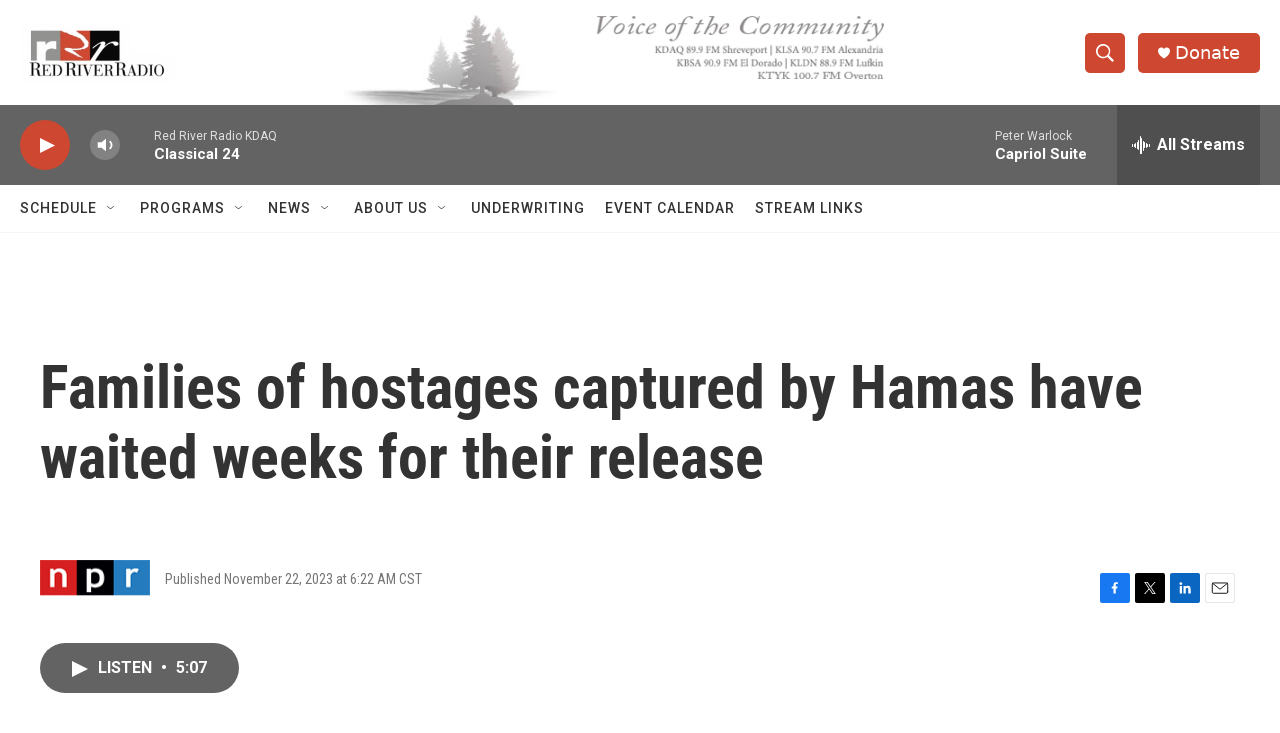

--- FILE ---
content_type: text/html; charset=utf-8
request_url: https://www.google.com/recaptcha/api2/aframe
body_size: 267
content:
<!DOCTYPE HTML><html><head><meta http-equiv="content-type" content="text/html; charset=UTF-8"></head><body><script nonce="cu_dB5BU7cjHv9SYohc4Kg">/** Anti-fraud and anti-abuse applications only. See google.com/recaptcha */ try{var clients={'sodar':'https://pagead2.googlesyndication.com/pagead/sodar?'};window.addEventListener("message",function(a){try{if(a.source===window.parent){var b=JSON.parse(a.data);var c=clients[b['id']];if(c){var d=document.createElement('img');d.src=c+b['params']+'&rc='+(localStorage.getItem("rc::a")?sessionStorage.getItem("rc::b"):"");window.document.body.appendChild(d);sessionStorage.setItem("rc::e",parseInt(sessionStorage.getItem("rc::e")||0)+1);localStorage.setItem("rc::h",'1763027447033');}}}catch(b){}});window.parent.postMessage("_grecaptcha_ready", "*");}catch(b){}</script></body></html>